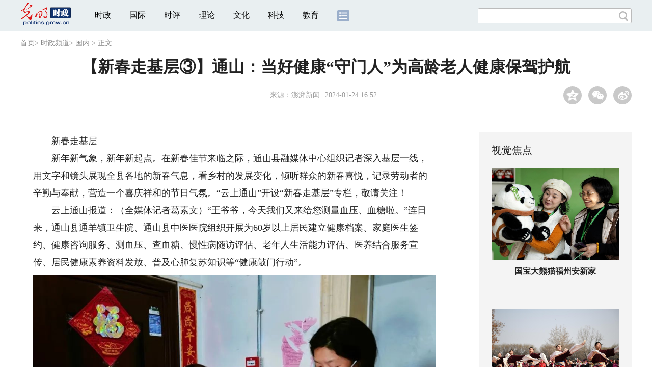

--- FILE ---
content_type: text/html
request_url: https://politics.gmw.cn/2024-01/24/content_37108504.htm
body_size: 8598
content:
<!DOCTYPE html>
<html>
<head> 
<meta name="tplInfo" content='{"id":46073,"name":"2018文章页全媒体标准版","nodeid":0}'>
<script src="//img.gmw.cn/js/public_share.js" atremote></script>
<meta charset="UTF-8" />
<meta http-equiv="Content-Type" content="text/html;charset=utf-8">
<meta http-equiv="Cache-Control" content="max-age=0" />
<meta http-equiv="pragma" content="no-cache" />
<meta http-equiv="Expires" content="0" />
<meta name="renderer" content="webkit|ie-stand|ie-comp">
<meta name="viewport" content="width=device-width, initial-scale=1.0, minimum-scale=1.0, maximum-scale=3.0, user-scalable=no" >
<meta http-equiv="X-UA-Compatible" content="IE=11,chrome=1"/>
<meta name="description" content="据了解，此次“健康敲门行动”分两批次进行，第一批次于2023年10月份开展，为期15天；第二批次于2023年12月20日开展，为期一个月。原标题：《【新春走基层③】通山：当好健康“守门人”为高龄老人健康保驾护航》">
<meta name="keywords" content="守门人 高龄老人 健康评估 健康档案 健康饮食">
<meta name="filetype" content="0">
<meta name="publishedtype" content="1">
<meta name="pagetype" content="1">
<META name="catalogs" content="9840">
<META name="contentid" content="37108504">
<META name="publishdate" content="2024-01-24">
<META name="author" content="王宏泽">
<META name="editor" content="王宏泽">
<link href="//img.gmw.cn/css/con_style.css?_=20230210" type="text/css" rel="stylesheet" atremote />
<script src="//img.gmw.cn/js/jquery.js" atremote></script>
<script src="//img.gmw.cn/js/require/config.js?_=20201027" atremote></script>
<script src="//img.gmw.cn/js/require.js" atremote></script>
<script src="//img.gmw.cn/js/require/conMediaMain.js?_=20201027" atremote></script>
<title>
【新春走基层③】通山：当好健康“守门人”为高龄老人健康保驾护航
_光明网</title>
</head>
<body class="g-mobile">
<!-- 分享默认图 开始 -->
<div style="position:absolute;top:-9999px;left:-9999px;width:0px;height:0px;overflow:hidden;display:none;"><img src="//img.gmw.cn/pic/gmwLogo_share.jpg" atremote></div>
<!-- 分享默认图 结束 -->
<!--微信分享提示 开始-->
<div class="g-wxTips">
	<div class="m-wxtop-tip">
		<div class="m-con">
			<p class="m-tipText">
				点击右上角<img atremote="" src="//img.gmw.cn/pic/mgmw/iconshare.png" class="u-qq">微信好友
			</p>
			<p class="m-tipText">
				<img atremote="" src="//img.gmw.cn/pic/mgmw/pengyouquan.png" class="u-qq">朋友圈
			</p>
			<p class="m-tipShare"><img atremote="" src="//img.gmw.cn/pic/mgmw/layershare.png" class="u-share"></p>
		</div>
	</div>
	<div class="m-wxdown-tip">
		<div class="m-con">
			<!--<p class="m-tipText">点击浏览器下方“<img atremote="" src="//img.gmw.cn/pic/mgmw/lineshare.png">”分享微信好友Safari浏览器请点击“<img atremote="" src="//img.gmw.cn/pic/mgmw/share.png">”按钮</p>-->
			<p class="m-tipText">请使用浏览器分享功能进行分享</p>
			<p class="m-tip"><img atremote="" src="//img.gmw.cn/pic/mgmw/arrow.png"></p>
		</div>
	</div>
</div>
<!--微信分享提示 结束-->
<!--顶部广告 start-->
<div class="u-top-ad" id="ad_con_top_full_01"></div>
<!--顶部广告 end-->
<!--头部 start-->
<div class="g-header">
    <div class="m-channel-head">
      <div class="g-layout">
            <div class="m-logo">
                <!--频道logo start-->
                <!-- 新版文章页头部频道logo ssi -->
<meta charset="UTF-8" />
<a href="//politics.gmw.cn/" target="_blank"><img id="headerlogo" src="//img.gmw.cn/pic/contentlogo/7523.gif" alt="时政频道"></a>
                <!--频道logo end-->
            </div>
            <!--导航-->
    		<!-- 新版文章页头部导航 ssi -->
<!--手机端导航s-->
<span class="m-mobile-nav-btn"><img atremote="" src="//img.gmw.cn/pic/mgmw/mline.png"></span>
<img class="m-to-pc" src="//img.gmw.cn/pic/conimages/m_pc_btn.png" atremote="">
<img class="m-to-mob" src="//img.gmw.cn/pic/conimages/m_mobile_btn.png" atremote="">
<div class="m-mobile-nav">
    <a href="javascript:void(0);" id="u-navClose"><img atremote src="//img.gmw.cn/pic/mgmw/mClose.png" /></a>
    <div class="m-navTitle">
        <span></span>
        <h1>全部导航</h1>
    </div>
    <ul>
        <li><a atremote href="//politics.gmw.cn/" target="_blank">时政</a></li>
        <li><a atremote href="//world.gmw.cn/" target="_blank">国际</a></li>
        <li><a atremote href="//guancha.gmw.cn/" target="_blank">时评</a></li>
        <li><a atremote href="//theory.gmw.cn/" target="_blank">理论</a></li>
        <li><a atremote href="//culture.gmw.cn/" target="_blank">文化</a></li>
        <li><a atremote href="//tech.gmw.cn/" target="_blank">科技</a></li>
        <li><a atremote href="//edu.gmw.cn/" target="_blank">教育</a></li>
        <li><a atremote href="//economy.gmw.cn/" target="_blank">经济</a></li>
        <li><a atremote href="//life.gmw.cn/" target="_blank">生活</a></li>
		<li><a atremote href="//legal.gmw.cn/" target="_blank">法治</a></li>
        <li><a atremote href="//topics.gmw.cn/" target="_blank">专题</a></li>
        <li><a atremote href="//en.gmw.cn/" target="_blank">ENGLISH</a></li>   
    </ul>
    <div class="f-search">
        <div class="m-input-group">
            <input id="searchTextMob" type="text" value="" name="q" >
            <button class="u-btn" type="submit" id="submitSMob"></button>
        </div>
    </div>
</div>
<!--手机端导航e-->
<!--电脑端导航s-->
<div class="m-channel-nav">
    <ul class="m-nav">
        <li> <a href="//politics.gmw.cn/" target="_blank">时政</a> </li>
        <li> <a href="//world.gmw.cn/" target="_blank">国际</a> </li>
        <li> <a href="//guancha.gmw.cn/" target="_blank">时评</a> </li>
        <li> <a href="//theory.gmw.cn/" target="_blank">理论</a> </li>
        <li> <a href="//culture.gmw.cn/" target="_blank">文化</a> </li>
        <li> <a href="//tech.gmw.cn/" target="_blank">科技</a> </li>
        <li> <a href="//edu.gmw.cn/" target="_blank">教育</a> </li>
        <!--<li> <a href="//economy.gmw.cn/" target="_blank">经济</a> </li>
        <li> <a href="//life.gmw.cn/" target="_blank">生活</a> </li>
        <li> <a href="//legal.gmw.cn/" target="_blank">法治</a> </li>-->
        <li class="more-nav-btn"> <a href="//www.gmw.cn/map.htm" target="_blank"><img src="//img.gmw.cn/pic/conimages/con_headIcon.png" /></a> </li>
    </ul>
</div>
<!--电脑端导航e-->
            <!--搜索-->
            <!-- 新版搜索 ssi -->
<meta charset="UTF-8" />
<div class="f-search">
    <div class="m-input-group">
        <input id="searchText" type="text" value="" name="q" >
        <button class="u-btn" type="submit" id="submitS"></button>
    </div>
</div>
            <div class="u-slogan"></div>
            <div class="u-reading" title="【新春走基层③】通山：当好健康“守门人”为高龄老人健康保驾护航">正在阅读：【新春走基层③】通山：当好健康“守门人”为高龄老人健康保驾护航</div>
</div>
    </div> 
</div>
<!--头部 end-->
<!--导航 stsrt-->
<div class="g-crumbs">
    <a href="https://www.gmw.cn/">首页</a><font>&gt; </font>
    <a href="../../"><img src="//img.gmw.cn/pic/contentlogo/7523.gif" id="ArticleChannelID"></a><a href="../../"  target="_blank"  class="">时政频道</a><Font class="">> </Font><a href="../../node_9840.htm"  target="_blank"  class="">国内</a>
    <font>&gt; </font><font>正文</font> 
</div>
<!--导航 end-->
<!--正文主体部分 start-->
<div class="g-main">
    <!--正文标题 start-->
    <div class="m-title-box">
        <h1 class="u-title">
            【新春走基层③】通山：当好健康“守门人”为高龄老人健康保驾护航
        </h1>
        <div class="m-con-info">
            <!--稿件信息 strat-->
            <div class="m_tips">
                <span class="m-con-source">来源：<a href="http://www.thepaper.cn/newsDetail_forward_26103529" target="_blank">澎湃新闻</a></span><span class="m-con-time">2024-01-24 16:52</span>
            </div>
            <!--稿件信息 end-->
            <div class="m-share">
                <div class="share" id="share"> <a class="share-qqzone"><i></i></a> <a class="share-wechat" href="javascript:;"><i></i>
                    <div class="bg-code"></div>
                    <div class="qrcode"></div>
                    <span class="close-btn">X</span></a> <a class="share-weibo"><i></i></a> </div>
            </div>
        </div>
    </div>
    <!--正文标题 end-->
    <!--左侧栏 start-->
  <div class="m-l-main">
        <!--文章正文 start-->
        <div id="articleBox" class="con-text">
            <div id="article_inbox">
                <div class="m-player_box" id="video">
                    <div id="a1"></div>
                </div>
                <div id="MultiAttachPh" style="display: none">
                    
                </div>
                <div id="PicUrlPh" style="display: none">
                    <img id="titleImgWrap" src="https://imgpolitics.gmw.cn/attachement/jpg/site2/20240124/18c04d00990c271b185c48.jpg" border="0">
                </div>
				<div id="SubtitlePh" style="display: none"></div>
                <div class="u-mainText">
                    <!--enpproperty <articleid>37108504</articleid><date>2024-01-24 16:52:33.0</date><author></author><title>【新春走基层③】通山：当好健康“守门人”为高龄老人健康保驾护航</title><keyword>守门人,高龄老人,健康评估,健康档案,健康饮食</keyword><subtitle></subtitle><introtitle></introtitle><siteid>2</siteid><nodeid>9840</nodeid><nodename>国内</nodename><nodesearchname></nodesearchname>/enpproperty--><!--enpcontent--><!--enpcontent--><p>　　新春走基层</p>
<p>　　新年新气象，新年新起点。在新春佳节来临之际，通山县融媒体中心组织记者深入基层一线，用文字和镜头展现全县各地的新春气息，看乡村的发展变化，倾听群众的新春喜悦，记录劳动者的辛勤与奉献，营造一个喜庆祥和的节日气氛。“云上通山”开设“新春走基层”专栏，敬请关注！</p>
<p>　　云上通山报道：（全媒体记者葛素文）“王爷爷，今天我们又来给您测量血压、血糖啦。”连日来，通山县通羊镇卫生院、通山县中医医院组织开展为60岁以上居民建立健康档案、家庭医生签约、健康咨询服务、测血压、查血糖、慢性病随访评估、老年人生活能力评估、医养结合服务宣传、居民健康素养资料发放、普及心肺复苏知识等“健康敲门行动”。</p>
<p align="center"><img id="71737005" alt="" src="https://imgpolitics.gmw.cn/attachement/jpg/site2/20240124/18c04d00990c271b153b5d.jpg" title="【新春走基层③】通山：当好健康“守门人”为高龄老人健康保驾护航" alt="【新春走基层③】通山：当好健康“守门人”为高龄老人健康保驾护航"/></p>
<p>　　健康“守门人”来到凤池社区，为60周岁以上及部分残疾居民逐一提供免费上门体检和健康咨询服务，他们每到一户老人家中，都详细了解他们的身体状况，亲切交谈中娴熟地为他们测量血压、血糖等，并提醒他们日常注意事项及健康饮食知识，帮助老人更好地了解自身健康状况。</p>
<p align="center"><img id="71737006" alt="" src="https://imgpolitics.gmw.cn/attachement/jpg/site2/20240124/18c04d00990c271b153b5e.jpg" title="【新春走基层③】通山：当好健康“守门人”为高龄老人健康保驾护航" alt="【新春走基层③】通山：当好健康“守门人”为高龄老人健康保驾护航"/></p>
<p>　　“家庭医生定期上门送健康，就像我们的亲人一样，太亲切了，工作认真、态度又好，一些小问题都会耐心仔细地给我们讲解，让我们这些足不出户的高龄老人没有了后顾之忧，安全感十足。”家住凤池社区97岁的王爷爷笑眯眯地说。</p>
<p>　　通过“敲门行动”，我们家庭医生团队可以与患者零距离的接触，实时了解他们的身体情况，便于对他们的病情进行评估。后期，我们将不断加大送医服务的力度，让更多居民在家门口享受到优质、高效、便捷的医疗服务。”通山县通羊镇卫生院的朱医生说。</p>
<p align="center"><img id="71737007" alt="" src="https://imgpolitics.gmw.cn/attachement/jpg/site2/20240124/18c04d00990c271b153b5f.jpg" title="【新春走基层③】通山：当好健康“守门人”为高龄老人健康保驾护航" alt="【新春走基层③】通山：当好健康“守门人”为高龄老人健康保驾护航"/></p>
<p>　　据了解，此次“健康敲门行动”分两批次进行，第一批次于2023年10月份开展，为期15天；第二批次于2023年12月20日开展，为期一个月。健康“守门人”利用中午和晚上的休息时间为社区的高龄、独居、孤寡老人、卧床不起、优抚家庭、罹患重病等开展签约式服务。一纸约定，将医患相连接。健康“守门人”们用脚步丈量着责任，用汗水浇灌着使命，穿梭在家家户户，载着关怀和温情敲响每一扇门。目前已惠及辖区内两百余名老人。</p>
<p align="center"><img id="71737008" alt="" src="https://imgpolitics.gmw.cn/attachement/jpg/site2/20240124/18c04d00990c271b153b60.jpg" title="【新春走基层③】通山：当好健康“守门人”为高龄老人健康保驾护航" alt="【新春走基层③】通山：当好健康“守门人”为高龄老人健康保驾护航"/></p>
<p>　　下一步，通山将持续开展“敲门行动”，把温暖送到社区居民心坎上，进一步规范医养结合中涉“医”服务内容，提升老年人医疗服务获得感、幸福感，实现“以医助养，以养促医”，提高老年人生活质量和健康水平，为失能老年人开展健康评估与健康服务，改善失能老年人的生活质量。</p>
<p>　　原标题：《【新春走基层③】通山：当好健康“守门人”为高龄老人健康保驾护航》</p><!--/enpcontent--><!--/enpcontent-->
					
                    <!--责编-->
                    <div class="m-zbTool liability">
                    	<span>[ </span>
                    	<span class="liability">责编：王宏泽</span><span> ]</span> </div>
                    
                </div>
                <div class="u-moreText">阅读剩余全文（<span class="u-percent"></span>）</div>
            </div>
        </div>
		<!--取附件设置视频封面 start-->
        <div id="titleImgWrap" style="display:none;">
            
        </div>
        <!--取附件设置视频封面 end-->
        <!--文章正文 end-->
        <div class="u-conBottomLine"></div>
    <!--QRcode-->
    	<!-- 新版文章页正文下方二维码 ssi -->
<meta charset="UTF-8" />
<div class="u-QRcode"><img src="//img.gmw.cn/content_banner/content_840x120_qrcodes.jpg"></div>
<div class="u-con-left-ad" id="ad_con_left_full_01" style="margin-bottom:20px;"></div>
        <!--相关阅读 start-->
		<meta charset="UTF-8" />
<!-- tplID: 相关阅读 ssi-->
<!--相关阅读 开始-->
<div class="m-relRead">
    <h2>相关阅读</h2>
    <ul class="relReadUl" id="relReadUl">
        <li class="rRPic">
            <div class="m-imgcon">
                <div class="m-img"> <a href="javascript:;" target="_blank"><img src="" border="0"></a> </div>
            </div>
            <p>
            <div class="u-titleload4"></div>
            <div class="u-titleload4"></div>
        </li>
        <li class="rRPic no-Mobile1000">
            <div class="m-imgcon">
                <div class="m-img"> <a href="javascript:;" target="_blank"><img src="" border="0"></a> </div>
            </div>
            <p>
            <div class="u-titleload4"></div>
            <div class="u-titleload4"></div>
        </li>
        <li class="rRArticle"> <a href="javascript:;" target="_blank">
            <div class="u-titleload3"></div>
            </a> <a href="javascript:;" target="_blank">
            <div class="u-titleload3"></div>
            </a> <a href="javascript:;" target="_blank">
            <div class="u-titleload3"></div>
            </a> <a href="javascript:;" target="_blank" class="lastRra">
            <div class="u-titleload3"></div>
            </a> </li>
    </ul>
</div>
<!--相关阅读 结束-->





        <!--相关阅读 end-->
        <!--表情 start-->
        <!-- tplID: nodeID: -->
<meta charset="UTF-8" />
<div class="m-motion-wrap" id="motionsDiv">
	<!--表情s-->
	<div class="m-motion">
		<div class="m-motion-hd">
			<h2>您此时的心情</h2>
			<div class="m-gm-vote"><a href="//vote.gmw.cn" target="_blank"><img src="//img.gmw.cn/pic/conimages/yuntoulogo.png" alt="光明云投"/></a></div>
			<div class="m-motion-rank">
				<span class="u-motion-title">新闻表情排行</span>
				<span class="m-motion-classify"><a href="//www.gmw.cn/motionsdaytop.htm" target="_blank">日</a>/<a href="//www.gmw.cn/motionsweektop.htm" target="_blank">周</a></span>
			</div>
		</div>
		<div class="m-motion-bd">
			<ul>
				<li class="m_1">
					<div class="m-motion-con">
						<a class="face"><img src="//img.gmw.cn/pic/conimages/ico_motion_1.png"></a>
						<div class="m-motion-status">
							<div class="u-motion">开心</div>
							<div class="m-motion-numbox">
								<div class="pillar">&nbsp;</div>
							</div>
							<div class="hits">0</div>
						</div>
					</div>
				</li>
				<li class="m_2">
					<div class="m-motion-con">
						<a class="face"><img src="//img.gmw.cn/pic/conimages/ico_motion_2.png"></a>
						<div class="m-motion-status">
							<div class="u-motion">难过</div>
							<div class="m-motion-numbox">
								<div class="pillar">&nbsp;</div>
							</div>
							<div class="hits">0</div>
						</div>
					</div>
				</li>
				<li class="m_3">
					<div class="m-motion-con">
						<a class="face"><img src="//img.gmw.cn/pic/conimages/ico_motion_3.png"></a>
						<div class="m-motion-status">
							<div class="u-motion">点赞</div>
							<div class="m-motion-numbox">
								<div class="pillar">&nbsp;</div>
							</div>
							<div class="hits">0</div>
						</div>
					</div>
				</li>
				<li class="m_4">
					<div class="m-motion-con">
						<a class="face"><img src="//img.gmw.cn/pic/conimages/ico_motion_4.png"></a>
						<div class="m-motion-status">
							<div class="u-motion">飘过</div>
							<div class="m-motion-numbox">
								<div class="pillar">&nbsp;</div>
							</div>
							<div class="hits">0</div>
						</div>
					</div>
				</li>
			</ul>
		</div>
	</div>
	<!--表情e-->
</div>
        <!--表情 end-->
    </div>
    <!--左侧栏 end-->
    <!--右侧栏 start-->
    <div class="m-r-main no-Mobile">
        <!--视觉焦点 start-->
        <meta charset="UTF-8" />
<!-- tplID:46078 生活频道全媒体文章页右侧视觉焦点ssi-->
<div class="m-eyecatcher is_ssi" id="m-eyecatcher">
	<h2>视觉焦点</h2>
	<ul>		<li>			<div class="m-imgcon">				<div class="m-img">					<a atremote href="https://politics.gmw.cn/2026-01/18/content_38542874.htm" target="_blank"><img atremote src="https://imgpolitics.gmw.cn/attachement/jpg/site2/20260118/f44d305ea4582ad6767854.jpg" border="0"></a>				</div>			</div>			<p>国宝大熊猫福州安新家</p>		</li><li>			<div class="m-imgcon">				<div class="m-img">					<a atremote href="https://politics.gmw.cn/2026-01/18/content_38542858.htm" target="_blank"><img atremote src="https://imgpolitics.gmw.cn/attachement/jpg/site2/20260118/f44d305ea4582ad6755447.jpg" border="0"></a>				</div>			</div>			<p>藏族非遗展演走进古城西安</p>		</li>	</ul>
</div>
<!--<div class="u-con-right-ad" id="ad_con_right_full_01" style="margin:20px auto;">
	<div class="_mfajg8hykh"></div>
	<script type="text/javascript">
		(window.slotbydup = window.slotbydup || []).push({
			id: "u6630768",
			container: "_mfajg8hykh",
			async: true
		});
	</script>
	<script type="text/javascript" src="//cpro.baidustatic.com/cpro/ui/cm.js" async="async" defer="defer" ></script>
</div>-->
        <!--视觉焦点 end-->
        <!--最热文章 start-->
        <meta charset="UTF-8" />
<!-- tplID:46162 总编室全媒体文章页右侧最热文章十条 ssi-->
<div class="m-hotArticle is_ssi" id="m-hotArticle">
	<h2>最热文章</h2>
	<ul>
	    <li>        <div>                      <a atremote href="https://politics.gmw.cn/2026-01/18/content_38543068.htm" target="_blank">这则寓言，习近平多次讲起</a>        </div>	<span class="topThree">1</span></li>		
	    <li>       <div>                      <a atremote href="https://politics.gmw.cn/2026-01/18/content_38543071.htm" target="_blank">【新思想引领新征程】建设公园城市 绘就宜居城市画卷</a>        </div>	<span class="topThree">2</span></li>		
	  <li>        <div>                      <a atremote href="https://politics.gmw.cn/2026-01/18/content_38543026.htm" target="_blank">铁路12306平台推出旅客误购限时免费退票服务</a>        </div>	<span class="topThree">3</span></li>		
	  <li>        <div>                      <a atremote href="https://politics.gmw.cn/2026-01/18/content_38542973.htm" target="_blank">从“会干活”到“干好活” 机器人上岗未来可期</a>        </div>	<span>4</span></li>		
	  <li>        <div>                      <a atremote href="https://politics.gmw.cn/2026-01/18/content_38542969.htm" target="_blank">从“能行”到“真行” 广货凭何“行天下”</a>        </div>	<span>5</span></li>		
	  <li>       <div>                      <a atremote href="https://politics.gmw.cn/2026-01/18/content_38542914.htm" target="_blank">总台《2026年春节联欢晚会》完成首次彩排</a>        </div>	<span>6</span></li>		
	  <li>        <div>                      <a atremote href="https://politics.gmw.cn/2026-01/18/content_38542931.htm" target="_blank">海南自贸港全岛封关“满月” 新篇章这样书写</a>        </div>	<span>7</span></li>		
	  <li>       <div>                      <a atremote href="https://politics.gmw.cn/2026-01/18/content_38542917.htm" target="_blank">喀什·寻鲜记 ②丨“养”在云端的鱼</a>        </div>	<span>8</span></li>		
	  <li>        <div>                      <a atremote href="https://world.gmw.cn/2026-01/18/content_38542950.htm" target="_blank">看好中国创新前景，外资对中国资产热情提升</a>        </div>	<span>9</span></li>		
	  <li>        <div>                      <a atremote href="https://world.gmw.cn/2026-01/18/content_38542921.htm" target="_blank">为夺格陵兰岛 美再挥关税大棒 欧洲8国集体反击</a>        </div>	<span>10</span></li>		
	</ul>
</div>
<!--<div class="u-rightad_300x250" id="ad_con_right_02">
<div class="_tjyb3phfiv"></div>
<script type="text/javascript">
    (window.slotbydup = window.slotbydup || []).push({
        id: "u6630769",
        container: "_tjyb3phfiv",
        async: true
    });
</script>

<script type="text/javascript" src="//cpro.baidustatic.com/cpro/ui/cm.js" async="async" defer="defer" >
</script>
</div>-->
        <!--最热文章 end-->
        
  </div>
    <!--右侧栏 end-->
</div>
<!--正文主体部分 end-->
<!--独家策划 start-->
<meta charset="UTF-8" />

<!-- tplID:46079 生活频道全媒体文章页通屏独家策划 ssi-->
<div class="g-solePlan-box is_ssi no-Mobile414">
	<div class="g-solePlan" id="g-solePlan">
		<h2>独家策划</h2>
		<ul>
			<li>
			  <div class="li_con">	<div class="pic">		<a atremote href="https://topics.gmw.cn/node_167119.htm" target="_blank"><img atremote src="https://imgpolitics.gmw.cn/attachement/jpg/site2/20251213/f44d305ea4b62aa75f3402.jpg" border="0"></a>	</div>	<div class="block1">		<p><a atremote href="https://topics.gmw.cn/node_167119.htm" target="_blank">国家公祭日：我是历史记忆传承人</a></p>	</div></div>
			  <div class="li_con">	<div class="block1">		<p><a atremote href="https://topics.gmw.cn/node_166573.htm" target="_blank">第八届中国国际进口博览会</a></p>	</div>	<div class="pic divright">		<a atremote href="https://topics.gmw.cn/node_166573.htm" target="_blank"><img atremote src="https://imgpolitics.gmw.cn/attachement/jpg/site2/20251105/f44d305ea4b62a753b7004.jpg" border="0"></a> 					        </div></div>
			</li>
			<li>
			  <div class="li_con">	<div class="pic">		<a atremote href="https://topics.gmw.cn/node_167066.htm" target="_blank"><img atremote src="https://imgpolitics.gmw.cn/attachement/jpg/site2/20251210/005056b837832aa3763d1c.jpg" border="0"></a>	</div>	<div class="block1">		<p><a atremote href="https://topics.gmw.cn/node_167066.htm" target="_blank">第十二届残运会</a></p>	</div></div>
			  <div class="li_con">	<div class="block1">		<p><a atremote href="https://topics.gmw.cn/2025-11/05/content_38393039.htm" target="_blank">2025年世界互联网大会乌镇峰会</a></p>	</div>	<div class="pic divright">		<a atremote href="https://topics.gmw.cn/2025-11/05/content_38393039.htm" target="_blank"><img atremote src="https://imgpolitics.gmw.cn/attachement/jpg/site2/20251105/f44d305ea48e2a75380a39.jpg" border="0"></a> 					        </div></div>
			</li>
			<li>
			  <div class="li_con">	<div class="pic">		<a atremote href="https://topics.gmw.cn/node_166435.htm" target="_blank"><img atremote src="https://imgpolitics.gmw.cn/attachement/jpg/site2/20251107/005056b837832a77f57102.jpg" border="0"></a>	</div>	<div class="block1">		<p><a atremote href="https://topics.gmw.cn/node_166435.htm" target="_blank">第十五届全国运动会</a></p>	</div></div>
			  <div class="li_con">	<div class="block1">		<p><a atremote href="https://topics.gmw.cn/node_166340.htm" target="_blank">学习贯彻党的二十届四中全会精神</a></p>	</div>	<div class="pic divright">		<a atremote href="https://topics.gmw.cn/node_166340.htm" target="_blank"><img atremote src="https://imgpolitics.gmw.cn/attachement/jpg/site2/20251024/f44d305ea6dd2a65364204.jpg" border="0"></a> 					        </div></div>
			</li>
		</ul>
	</div>
</div>
<!--独家策划 end-->
<!--推荐阅读&广告 start-->
<div class="g-maincon">
    <div class="m-l-reads">
        <!--推荐阅读 start-->
        <meta charset="UTF-8" />
<!-- tplID:46072 生活频道全媒体文章页左侧底部推荐阅读部分 ssi-->
<div class="g-readscon is_ssi">
    <div class="u-relateread">推荐阅读</div>
    <div class="m-lists" id="m-lists">
        <!-- line -->
        <div class="m-redlist"><div class="m-imgcon"><div class="m-img"><a atremote href="https://photo.gmw.cn/2025-12/28/content_38486185.htm" target="_blank"><img atremote src="https://imgpolitics.gmw.cn/attachement/jpg/site2/20251223/f44d30753d842ab444e638.jpg" border="0"></a></div></div><div class="m-textc"><div class="u-tt3"><a atremote href="https://photo.gmw.cn/2025-12/28/content_38486185.htm" target="_blank">【优秀案例展示|海报】“救在身边”互联网+骑手急救项目</a></div><div class="u-zy">【优秀案例展示|海报】“AI筑梦基础教育”公益项目</div><div class="u-time">2025-12-28 11:10</div></div></div><div class="m-redlist"><div class="m-imgcon"><div class="m-img"><a atremote href="https://photo.gmw.cn/2025-12/28/content_38486098.htm" target="_blank"><img atremote src="https://imgpolitics.gmw.cn/attachement/jpg/site2/20251231/88aedd17a9652abef5a328.jpg" border="0"></a></div></div><div class="m-textc"><div class="u-tt3"><a atremote href="https://photo.gmw.cn/2025-12/28/content_38486098.htm" target="_blank">【优秀案例展示|海报】“AI筑梦基础教育”公益项目</a></div><div class="u-zy">【优秀案例展示|海报】“AI筑梦基础教育”公益项目</div><div class="u-time">2025-12-28 11:10</div></div></div><div class="m-redlist"><div class="m-imgcon"><div class="m-img"><a atremote href="https://photo.gmw.cn/2025-12/28/content_38485056.htm" target="_blank"><img atremote src="https://imgpolitics.gmw.cn/attachement/jpg/site2/20251223/f44d30753d842ab4448333.jpg" border="0"></a></div></div><div class="m-textc"><div class="u-tt3"><a atremote href="https://photo.gmw.cn/2025-12/28/content_38485056.htm" target="_blank">【优秀案例展示|海报】阿里公益天天正能量</a></div><div class="u-zy">【优秀案例展示|海报】阿里公益天天正能量</div><div class="u-time">2025-12-28 11:10</div></div></div><div class="m-redlist"><div class="m-imgcon"><div class="m-img"><a atremote href="https://photo.gmw.cn/2025-12/28/content_38484951.htm" target="_blank"><img atremote src="https://imgpolitics.gmw.cn/attachement/jpg/site2/20251223/f44d30753d842ab444342d.jpg" border="0"></a></div></div><div class="m-textc"><div class="u-tt3"><a atremote href="https://photo.gmw.cn/2025-12/28/content_38484951.htm" target="_blank">【优秀案例展示|海报】淘宝手艺人·星火扶持计划</a></div><div class="u-zy">【优秀案例展示|海报】淘宝手艺人·星火扶持计划</div><div class="u-time">2025-12-28 11:10</div></div></div><div class="m-redlist"><div class="m-imgcon"><div class="m-img"><a atremote href="https://photo.gmw.cn/2025-12/28/content_38486161.htm" target="_blank"><img atremote src="https://imgpolitics.gmw.cn/attachement/jpg/site2/20251223/f44d30753d842ab43f170a.jpg" border="0"></a></div></div><div class="m-textc"><div class="u-tt3"><a atremote href="https://photo.gmw.cn/2025-12/28/content_38486161.htm" target="_blank">【优秀案例展示】“救在身边”互联网+骑手急救项目</a></div><div class="u-zy">由中央网信办网络社会工作局与中国互联网发展基金会共同发起的2024年网络公益行动项目征集活动开始展示。</div><div class="u-time">2025-12-28 10:21</div></div></div>                    
        <!-- line -->
    </div>
</div>
<!--推荐阅读 &广告 end-->

        <!--推荐阅读 end-->
    </div>
    <div class="m-r-main">
        <div class="m-btm-ad-box">
        	<div class="u--bottomad" id="ad_con_right_03"></div>
        </div>
    </div>
</div>
<!--推荐阅读&广告 end-->
<!--尾部 start-->
<!-- 新版文章页通用尾部 ssi -->
<meta charset="UTF-8" />
<div class="g-footer">
	<div class="m-footer-box">
		<div class="m-foot-logo">
			<span>光明网版权所有</span>
		</div>
		<ul class="m-foot-nav">
			<li>
				<a href="//about.gmw.cn/node_21441.htm" target="_blank">光明日报社概况</a>
			</li>
			<li>
				<a href="//about.gmw.cn/aboutus.htm" target="_blank">关于光明网</a>
			</li>
			<li>
				<a href="//about.gmw.cn/node_8926.htm" target="_blank">报网动态</a>
			</li>
			<li>
				<a href="//about.gmw.cn/node_46280.htm" target="_blank">联系我们</a>
			</li>
			<li>
				<a href="//about.gmw.cn/node_46279.htm" target="_blank">法律声明</a>
			</li>

			<li>
				<a href="//mail.gmw.cn/" target="_blank">光明网邮箱</a>
			</li>
			<li class="nav-last">
				<a href="//www.gmw.cn/map.htm" target="_blank">网站地图</a>
			</li>
		</ul>
	</div>
</div>
<!-- GMW Statistics -------------------BEGIN-------- -->
<script>document.write(unescape("%3Cscript type='text/javascript' src='//channel-analysis-js.gmw.cn/md.js?" + Math.random() + "'%3E%3C/script%3E"));</script>
<!-- GMW Statistics -------------------END -------- -->
<!-- Google tag (gtag.js) 谷歌 统计2023 -->
<script async src="https://www.googletagmanager.com/gtag/js?id=G-1NBSV0RRQR"></script>
<script>
  window.dataLayer = window.dataLayer || [];
  function gtag(){dataLayer.push(arguments);}
  gtag('js', new Date());

  gtag('config', 'G-1NBSV0RRQR');
</script>


<div id="ad_all_0x0" style="position:relative;font-size:0;"></div>
<div style="display: none;">
	<div class="facebook">
		<a href="https://www.facebook.com/guangmingonline" target="_top"></a>
		<a href="https://www.facebook.com/guangmingonline" target="_top"><h3></h3></a>
	</div>
	<div class="twitter">
		<a href="https://twitter.com/Guangming_Daily" target="_top"></a>
		<a href="https://twitter.com/Guangming_Daily" target="_top"><h3></h3></a>
	</div>
</div>
<!--尾部 end-->
<!--返回顶部-->
<a href="javascript:;" class="u-back-top"></a>
</body>
</html>
